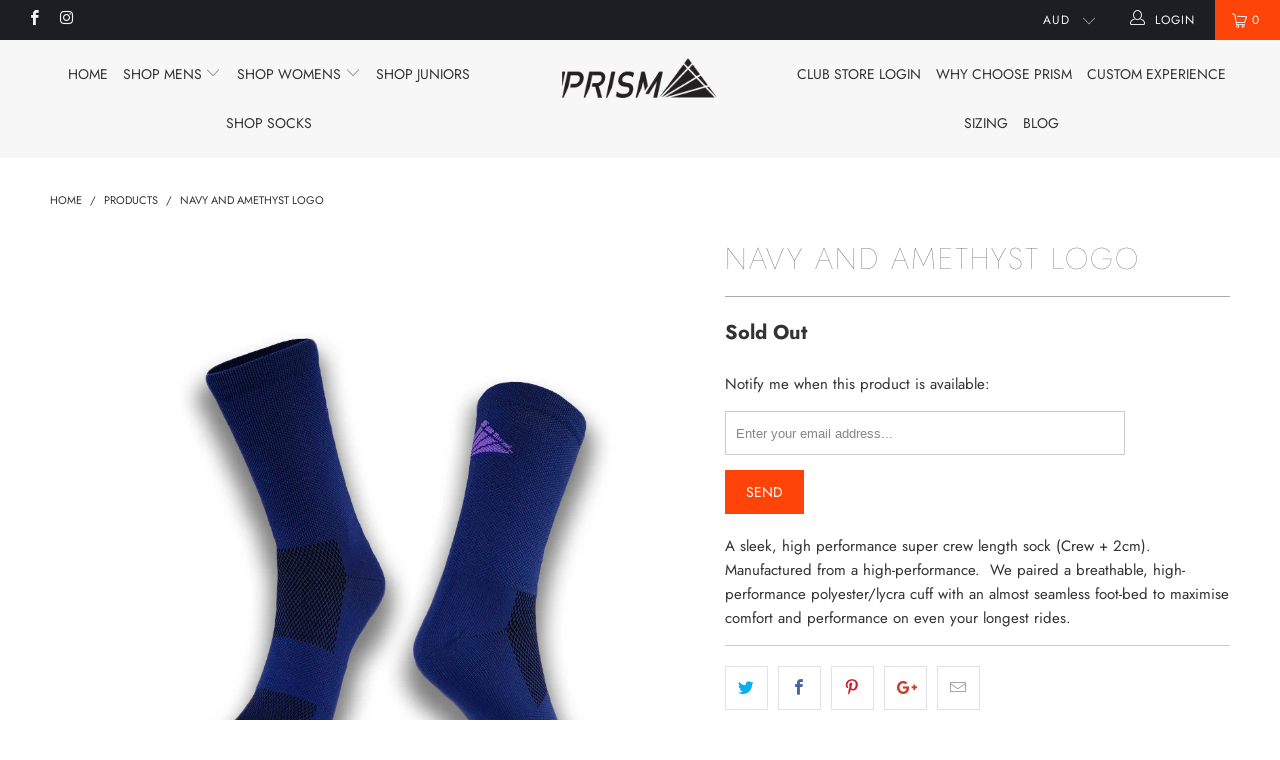

--- FILE ---
content_type: text/javascript
request_url: https://www.prism.bike/cdn/shop/t/6/assets/booster.js?v=114746770004069634471745927876
body_size: 10251
content:
(function(S,O){(function(){var c="ject",v="ob";return v+c})()==typeof window.exports&&function(){var BN="ined",u="undef";return u+BN}()!=typeof window[function(){var vW="e",e="ul",x="d",d="mo";return d+x+e+vW}()]?window[function(){var Z="e",w="odul",Q="m";return Q+w+Z}()].exports=O():function(){var Ij="n",V="nctio",I="fu";return I+V+Ij}()==typeof window[function(){var b="ne",D="defi";return D+b}()]&&window.define[function(){var f="d",NG="m",mF="a";return mF+NG+f}()]?window[function(){var O0="ne",N="defi";return N+O0}()](O):S.baMet=O()})(this,function(){function S(){return w.urlPrefix+w[function(){var R="Url",e="Evs",HU="ba";return HU+e+R}()]}function O(S2){return Object[function(){var FU="s",I="y",q="e",D="k";return D+q+I+FU}()](S2).length===0}function M(){return(w[function(){var Rq="on",gK="Beac",K="e",I0="us";return I0+K+gK+Rq}()]||w.applyNow)&&O(w.headers)&&UN&&typeof window.navigator.sendBeacon!="undefined"&&!w[function(){var N="s",yW="edential",oa="ithCr",y="w";return y+oa+yW+N}()]}function c(){for(var S2;S2=p[function(){var _P="t",d="f",q="i",A="sh";return A+q+d+_P}()]();)S2();s=!0}function z(S2){s?S2():p[function(){var K="h",I="us",kn="p";return kn+I+K}()](S2)}function j(S2,O2){var M2=S2[function(){var G="s",si="tche",A="ma";return A+si+G}()]||S2.matchesSelector||S2.mozMatchesSelector||S2[function(){var G$="Selector",m5="s",Dh="he",i="msMatc";return i+Dh+m5+G$}()]||S2[function(){var zx="ctor",RX="ele",vS="oMatchesS";return vS+RX+zx}()]||S2.webkitMatchesSelector;return M2?M2.apply(S2,[O2]):(t[function(){var kw="g",P$="o",D="l";return D+P$+kw}()]("Unable to match"),!1)}function h(S2){var O2=[];for(window[function(){var a="j";return a}()]=0;window.j<S2.items.length;window[function(){var P="j";return P}()]++){var M2=S2[function(){var m="ms",d="e",l7="t",NA="i";return NA+l7+d+m}()][window[function(){var Le="j";return Le}()]];O2[function(){var D="h",E="pus";return E+D}()]({id:M2[function(){var y="d",Xd="i";return Xd+y}()],properties:M2.properties,quantity:M2.quantity,variant_id:M2.variant_id,product_id:M2[function(){var Fu="uct_id",vx="prod";return vx+Fu}()],final_price:M2.final_price,image:M2[function(){var QG="ge",E5="a",R="im";return R+E5+QG}()],handle:M2.handle,title:M2[function(){var q="tle",QZ="i",hT="t";return hT+QZ+q}()]})}return{token:S2[function(){var y="n",l="oke",o6="t";return o6+l+y}()],total_price:S2.total_price,items:O2,currency:S2.currency}}function v(S2){t.log(S2),S2[function(){var X="rl",R="u",k="_";return k+R+X}()].indexOf(function(){var WC="t/add",JY="ar",nJ="/c";return nJ+JY+WC}())>=0?t.getCartData(function(S3){t.log(S3),t[function(){var G8="ributes",ST="CartAtt",yn="et",y="s";return y+yn+ST+G8}()](!0,S3)}):t[function(){var NA="tributes",L9="setCartAt";return L9+NA}()](!0,S2[function(){var dT="e",hg="pons",o="es",e="r";return e+o+hg+dT}()])}function r(){try{var S2=XMLHttpRequest[function(){var Ch="e",R1="totyp",tu="pro";return tu+R1+Ch}()][function(){var G="n",R="pe",K="o";return K+R+G}()];XMLHttpRequest.prototype[function(){var Z="n",_O="ope";return _O+Z}()]=function(){this[function(){var b="tListener",X="addEven";return X+b}()]("load",function(){this[function(){var z0="url",v_="_";return v_+z0}()]&&this._url[function(){var A="ch",a="sear";return a+A}()](/cart.*js/)>=0&&this._method!="GET"&&(t[function(){var d="g",We="o",x="l";return x+We+d}()]("its a cart endpoint thats not a get request"),v(this))}),S2[function(){var r1="ly",d="p",l="p",B="a";return B+l+d+r1}()](this,arguments)}}catch(O2){t.log(O2),t.log("error catching ajax cart")}}function H(S2){document.readyState==="interactive"||function(){var WR="e",q="t",X="omple",Y="c";return Y+X+q+WR}()===document.readyState?S2():document[function(){var hS="er",Cn="isten",eU="dEventL",rN="d",V="a";return V+rN+eU+Cn+hS}()]("DOMContentLoaded",S2)}function $(){return"xxxxxxxxxxxx4xxxyxxxxxxxxxxxxxxx".replace(/[xy]/g,function(S2){var O2=16*Math.random()|0;return(function(){var Uv="x";return Uv}()==S2?O2:3&O2|8).toString(16)})+Date.now().toString()}function wO(){w[function(){var G_="s",X="ie",a="ok",x="o",m="c";return m+x+a+X+G_}()]&&UN&&t[function(){var Aa="e",R="ki",_n="etCoo",i="s";return i+_n+R+Aa}()](function(){var F7="Evs",l="Met_ba",u_="ba";return u_+l+F7}(),window.JSON[function(){var E="y",UP="gif",Ho="in",Sh="str";return Sh+Ho+UP+E}()](g7),1)}function n(){var S2=document[function(){var tT="lector",pH="querySe";return pH+tT}()](function(){var B6="en]",Xt="me=csrf-tok",HK="ta[na",$$="me";return $$+HK+Xt+B6}());return S2&&S2[function(){var o="tent",k="con";return k+o}()]}function f(){var S2=document[function(){var B="ector",N="l",R="querySe";return R+N+B}()](function(){var A="f-param]",GK="me=csr",BH="meta[na";return BH+GK+A}());return S2&&S2[function(){var a="nt",Dh="nte",q="co";return q+Dh+a}()]}function _(S2){var O2=n();O2&&S2.setRequestHeader(function(){var B2="n",a="RF-Toke",Rn="X-CS";return Rn+a+B2}(),O2)}function g(S2){var O2=S2;return O2[function(){var C6="on",G4="m",x="com";return x+G4+C6}()]=window.BoosterApps[function(){var eZ="n",i="ommo",l8="c";return l8+i+eZ}()],O2}function d0(O2){z(function(){t[function(){var QT="quest",eA="sendRe";return eA+QT}()](S(),g(O2),function(){for(var S2=0;S2<g7[function(){var Mu="h",F="engt",sA="l";return sA+F+Mu}()];S2++)if(g7[S2][function(){var k="d",q0="i";return q0+k}()]==O2.id){g7.splice(S2,1);break}wO()})})}function GV(O2){z(function(){var M2=g(O2),c2=f(),z2=n();c2&&z2&&(M2[c2]=z2),window.navigator.sendBeacon(S(),window.JSON[function(){var l6="y",WS="ngif",x="i",s_="tr",a="s";return a+s_+x+WS+l6}()](M2))})}function Qt(){return window[function(){var dZ="n",HS="catio",Z="lo";return Z+HS+dZ}()][function(){var tY="ame",V="hn",vw="at",ov="p";return ov+vw+V+tY}()]}function u(S2){return S2&&S2.length>0?S2:null}function C(S2){for(var O2 in S2)S2.hasOwnProperty(O2)&&S2[O2]===null&&delete S2[O2];return S2}function L(S2){var O2=S2.target;return C({tag:O2.tagName.toLowerCase(),id:u(O2.id),class:u(O2.className),page:Qt()})}function U(){HM=t.getVisitId();var S2=new Date,O2=new Date,M2=2;O2.setUTCHours(23,59,59,59);var c2=(O2-S2)/1e3,z2=c2/60;return(z2>J||c2<M2)&&(z2=J),(!HM||c2<M2)&&(HM=$()),t[function(){var zx="kie",b="oo",GK="setC";return GK+b+zx}()]("baMet_visit",HM,z2),HM}function Q(){if(s=!1,HM=U(),Nv=t[function(){var i="Id",W="itor",k="is",K="getV";return K+k+W+i}()](),Em=t[function(){var X="ie",x="Cook",G="et",D="g";return D+G+x+X}()](function(){var I="apply",b="baMet_";return b+I}()),w[function(){var l="s",$9="ie",Z="cook";return Z+$9+l}()]===!1||w.applyVisits===!1)t.log("Visit applying disabled"),c();else if(HM&&Nv&&!Em)t.log(function(){var zE="visit",yg="Active ";return yg+zE}()),c();else if(t[function(){var Db="okie",Ri="tCo",Du="ge";return Du+Ri+Db}()]("baMet_visit")){t[function(){var vV="g",m="o",ZX="l";return ZX+m+vV}()]("Visit started"),Nv||(Nv=$(),window.localStorage.setItem("baMet_visitor",Nv));var S2=new Date,O2=S2.toISOString()[function(){var Jz="ice",tQ="l",A="s";return A+tQ+Jz}()](0,10),M2={shop_id:window[function(){var a="Apps",SC="er",rA="oost",cs="B";return cs+rA+SC+a}()].common[function(){var R="p",uM="ho",q="s";return q+uM+R}()][function(){var $Q="d",m8="i";return m8+$Q}()],name:"create_visit",params:{landing_page:window[function(){var $y="ion",Y="locat";return Y+$y}()][function(){var uo="f",F="hre";return F+uo}()],screen_width:window[function(){var Ss="een",B="r",z1="sc";return z1+B+Ss}()].width,screen_height:window.screen[function(){var mB="t",si="h",SR="heig";return SR+si+mB}()]},timestamp:window.parseInt(S2.getTime()),date:O2,hour:S2[function(){var wS="Hours",AI="getUTC";return AI+wS}()](),id:$(),visit_token:HM,visitor_token:Nv,app:function(){var gC="a",VI="b";return VI+gC}()};for(var z2 in document[function(){var BO="r",kQ="rre",aR="refe";return aR+kQ+BO}()][function(){var Uo="h",EI="t",pj="leng";return pj+EI+Uo}()]>0&&(M2[function(){var NL="er",Nc="r",OU="efer",kz="r";return kz+OU+Nc+NL}()]=document[function(){var Hc="er",B6="r",qA="er",P="f",rD="re";return rD+P+qA+B6+Hc}()]),w.visitParams)w[function(){var ES="rams",uG="a",fy="visitP";return fy+uG+ES}()].hasOwnProperty(z2)&&(M2[z2]=w.visitParams[z2]);t.log(M2),t.destroyCookie(function(){var ba="apply",pz="baMet_";return pz+ba}()),c()}else t.log("baCookies disabled"),c()}var u0={set:function(S2,O2,M2,c2){var z2="",j2="";if(M2){var h2=new Date;h2[function(){var hb="me",F="Ti",P="set";return P+F+hb}()](h2.getTime()+60*M2*1e3),z2="; expires="+h2[function(){var yX="tring",b="toGMTS";return b+yX}()]()}c2&&(j2="; domain="+c2),document[function(){var K="kie",q="coo";return q+K}()]=S2+function(){var b="=";return b}()+window.escape(O2)+z2+j2+"; path=/"},get:function(S2){var O2,M2,c2=S2+function(){var K2="=";return K2}(),z2=document[function(){var hd="kie",Y="o",N="co";return N+Y+hd}()].split(function(){var g0=";";return g0}());for(O2=0;O2<z2.length;O2++){for(M2=z2[O2];M2[function(){var Jw="arAt",a="ch";return a+Jw}()](0)===" ";)M2=M2[function(){var u9="g",B="n",m="ri",D="st",tL="sub";return tL+D+m+B+u9}()](1,M2[function(){var A="gth",d="len";return d+A}()]);if(M2.indexOf(c2)===0)return unescape(M2[function(){var $J="g",qP="rin",bQ="t",Z="s",Bz="b",t3="u",yC="s";return yC+t3+Bz+Z+bQ+qP+$J}()](c2[function(){var K="h",R="t",x4="leng";return x4+R+K}()],M2[function(){var cs="th",OM="ng",kf="le";return kf+OM+cs}()]))}return null}},w={urlPrefix:"",visitsUrl:function(){var A="api/appstats",W="m/prod/",t8="t-2.amazonaws.co",oJ="https://u0altfd679.execute-api.us-wes";return oJ+t8+W+A}(),baEvsUrl:"https://u0altfd679.execute-api.us-west-2.amazonaws.com/prod/api/appstats",page:null,useBeacon:!0,startOnReady:!0,applyVisits:!0,cookies:!0,cookieDomain:null,headers:{},visitParams:{},withCredentials:!1},t=window[function(){var D="t",f8="aMe",Y="b";return Y+f8+D}()]||{};t[function(){var dw="ure",ro="nfig",qp="co";return qp+ro+dw}()]=function(S2){for(var O2 in S2)S2[function(){var Zu="roperty",E="asOwnP",u3="h";return u3+E+Zu}()](O2)&&(w[O2]=S2[O2])},t[function(){var I="igure",K="nf",lm="co";return lm+K+I}()](t);var HM,Nv,Em,uQ=window[function(){var P="y",cp="r",tl="Que",l0="j";return l0+tl+cp+P}()]||window.Zepto||window[function(){var x="$";return x}()],J=30,T=2*374240+302720,s=!1,p=[],UN=typeof window.JSON!="undefined"&&function(){var kO="fined",y="nde",E="u";return E+y+kO}()!=typeof window[function(){var Yw="N",Wb="SO",iD="J";return iD+Wb+Yw}()][function(){var Z="gify",o="in",l="str";return l+o+Z}()],g7=[];t[function(){var Nz="ie",DS="Cook",NR="et",ht="s";return ht+NR+DS+Nz}()]=function(S2,O2,M2){u0[function(){var MX="t",e="e",m="s";return m+e+MX}()](S2,O2,M2,w.cookieDomain||w.domain)},t.getCookie=function(S2){return u0[function(){var T$="t",g6="e",Lf="g";return Lf+g6+T$}()](S2)},t.destroyCookie=function(S2){u0.set(S2,"",-1)},t[function(){var q="g",cr="o",RU="l";return RU+cr+q}()]=function(S2){t.getCookie("baMet_debug")&&window[function(){var R="ole",QJ="cons";return QJ+R}()][function(){var ms="g",Wr="o",Us="l";return Us+Wr+ms}()](S2)},t[function(){var DX="Ev",d="Ba",Dg="on";return Dg+d+DX}()]=function(S2,O2,M2){document.addEventListener(S2,function(S3){j(S3.target,O2)&&M2(S3)})},t.sendRequest=function(S2,O2,M2){try{if(UN)if(uQ&&typeof uQ[function(){var AJ="x",F="ja",Ov="a";return Ov+F+AJ}()]=="function")uQ[function(){var KG="x",X="a",A2="aj";return A2+X+KG}()]({type:function(){var V="ST",LX="O",G="P";return G+LX+V}(),url:S2,data:window[function(){var kf="SON",Gi="J";return Gi+kf}()].stringify(O2),contentType:"application/json; charset=utf-8",beforeSend:_,complete:function(S3){S3[function(){var bM="us",Fg="stat";return Fg+bM}()]==200&&M2(S3)},headers:w.headers,xhrFields:{withCredentials:w.withCredentials}});else{var c2=new XMLHttpRequest;for(var z2 in c2.open("POST",S2,!0),c2.withCredentials=w.withCredentials,c2.setRequestHeader(function(){var _n="t-Type",oB="en",y6="ont",A_="C";return A_+y6+oB+_n}(),"application/json"),w.headers)w.headers[function(){var Lh="y",gU="Propert",_F="hasOwn";return _F+gU+Lh}()](z2)&&c2[function(){var dq="r",PG="e",$q="d",j2="ea",OI="tRequestH",xt="se";return xt+OI+j2+$q+PG+dq}()](z2,w[function(){var sh="s",Xe="ader",g5="e",b="h";return b+g5+Xe+sh}()][z2]);c2[function(){var WT="ad",IZ="onlo";return IZ+WT}()]=function(){c2.status===200&&M2(c2[function(){var c22="e",vR="ns",m$="respo";return m$+vR+c22}()])},_(c2),c2.send(window[function(){var k="N",qq="JSO";return qq+k}()][function(){var VU="gify",Z6="strin";return Z6+VU}()](O2))}}catch(j2){}},t[function(){var S7="Data",i="t",V="getCar";return V+i+S7}()]=function(S2){try{if(UN)if(uQ&&typeof uQ.ajax=="function")uQ[function(){var E7="jax",sT="a";return sT+E7}()]({type:function(){var Bn="T",U7="E",G="G";return G+U7+Bn}(),url:function(){var Uq="t=1",Y9="s?ba_reques",h1="/cart.j";return h1+Y9+Uq}(),data:{},dataType:function(){var nMS="son",JD="j";return JD+nMS}(),complete:function(O3){O3.status==200&&(O3.responseText?S2(O3.responseText):S2(O3))}});else{var O2=new XMLHttpRequest;O2[function(){var Hr="ge",ta="n",Ums="techa",J3="a",r8="onreadyst";return r8+J3+Ums+ta+Hr}()]=function(){O2[function(){var Im="te",n_="a",ER="eadySt",SC="r";return SC+ER+n_+Im}()]===4&&O2[function(){var zi="s",b="tu",ekK="sta";return ekK+b+zi}()]===200&&S2(O2.responseText)},O2[function(){var F="n",Za="e",e="op";return e+Za+F}()](function(){var S$="T",zK="E",b="G";return b+zK+S$}(),"/cart.js?ba_request=1",!1),O2.send(null)}}catch(M2){}},t.syncCsId=function(){var S2=t.getCookie("baMet_cs_id");return S2||(S2=$()),t.setCookie(function(){var Ru="s_id",mz="c",SQ="_",Ke="baMet";return Ke+SQ+mz+Ru}(),S2,1*(1*7827+5018)+7315),S2},t.getVisitId=t[function(){var Xx="ken",_7="tTo",OP="getVisi";return OP+_7+Xx}()]=function(){return t[function(){var a="e",$Q="i",Lo="k",g5="etCoo",Ol="g";return Ol+g5+Lo+$Q+a}()]("baMet_visit")},t.getVisitorId=t[function(){var S3="en",nP="sitorTok",B="getVi";return B+nP+S3}()]=function(){return window.localStorage[function(){var jk="tem",iV="I",Db="get";return Db+iV+jk}()]("baMet_visitor")},t[function(){var e3="min",o9="d",ei="A",N="s",wn="i";return wn+N+ei+o9+e3}()]=function(){return t.getCookie(function(){var m="n",KB="_admi",os="a",np="b";return np+os+KB+m}())},t.reset=function(){return t[function(){var e="ookie",nA="estroyC",VE="d";return VE+nA+e}()]("baMet_visit"),window.localStorage.removeItem(function(){var Wa="isitor",BA="baMet_v";return BA+Wa}()),t.destroyCookie(function(){var iJ="Evs",cs="ba",i1="et_",Te="baM";return Te+i1+cs+iJ}()),t.destroyCookie(function(){var Rk="apply",$F="et_",R="M",aZ="a",UU="b";return UU+aZ+R+$F+Rk}()),!0},t[function(){var G="g",ly="u",Sv="deb";return Sv+ly+G}()]=function(S2){return S2===!1?t.destroyCookie(function(){var Jl="bug",R="Met_de",D1="ba";return D1+R+Jl}()):t.setCookie(function(){var X="ebug",m="et_d",dL="aM",c$="b";return c$+dL+m+X}(),"t",2*240537+44526),!0},t[function(){var qz="fo",LJ="rowserIn",PA="getB";return PA+LJ+qz}()]=function(){return{options:[],header:[navigator[function(){var U$="rm",R="o",ch="tf",KG="a",nj="pl";return nj+KG+ch+R+U$}()],navigator.userAgent,navigator[function(){var lC="on",Zu="si",TH="appVer";return TH+Zu+lC}()],navigator[function(){var kA="or",nA="d",$l="n",ex="e",sE="v";return sE+ex+$l+nA+kA}()],window.opera],dataos:[{name:function(){var LE="one",jL="s Ph",xM="Window";return xM+jL+LE}(),value:function(){var dl="Phone",b="s ",a="Window";return a+b+dl}(),version:"OS"},{name:"Windows",value:"Win",version:"NT"},{name:function(){var gH="hone",Xd="iP";return Xd+gH}(),value:function(){var Wp="one",tp="iPh";return tp+Wp}(),version:"OS"},{name:"iPad",value:"iPad",version:"OS"},{name:"Android",value:function(){var _X="d",UY="droi",JG="An";return JG+UY+_X}(),version:function(){var Dl="roid",k="And";return k+Dl}()},{name:"Mac OS",value:"Mac",version:function(){var De="X",SD="OS ";return SD+De}()},{name:"Linux",value:"Linux",version:function(){var ub="v",nZ="r";return nZ+ub}()},{name:function(){var Mi="m",IP="Pal";return IP+Mi}(),value:function(){var gg="alm",bS="P";return bS+gg}(),version:function(){var E_="S",Z_="mO",ic="l",aC="Pa";return aC+ic+Z_+E_}()}],databrowser:[{name:function(){var gp="me",Vn="Chro";return Vn+gp}(),value:function(){var ym="ome",K6="Chr";return K6+ym}(),version:function(){var gK="ome",Yr="r",$Y="h",qs="C";return qs+$Y+Yr+gK}()},{name:"Firefox",value:function(){var u$="efox",Su="r",Ye="i",X="F";return X+Ye+Su+u$}(),version:function(){var hf="fox",KR="Fire";return KR+hf}()},{name:function(){var Ri="ri",TB="afa",tS="S";return tS+TB+Ri}(),value:function(){var E5="ri",WD="Safa";return WD+E5}(),version:function(){var Nb="ion",iM="Vers";return iM+Nb}()},{name:"Internet Explorer",value:"MSIE",version:function(){var Yv="E",ej="I",Lv="S",ry="M";return ry+Lv+ej+Yv}()},{name:function(){var e="era",cK="p",YB="O";return YB+cK+e}(),value:function(){var Kt="ra",$_="Ope";return $_+Kt}(),version:"Opera"},{name:"BlackBerry",value:function(){var fZ="C",QN="LD",Zo="C";return Zo+QN+fZ}(),version:function(){var Gf="LDC",bC="C";return bC+Gf}()},{name:"Mozilla",value:"Mozilla",version:function(){var LG="lla",nL="Mozi";return nL+LG}()}],init:function(){var S2=this.header.join(" ");return{os:this[function(){var vTB="hItem",lj="atc",B2="m";return B2+lj+vTB}()](S2,this.dataos),browser:this.matchItem(S2,this[function(){var He="owser",Xs="databr";return Xs+He}()]),tz_offset:new Date().getTimezoneOffset()/60}},matchItem:function(S2,O2){var M2,c2,z2,j2=0,h2=0;for(j2=0;j2<O2[function(){var PG="gth",Qe="len";return Qe+PG}()];j2+=1)if(new window.RegExp(O2[j2].value,function(){var nn="i";return nn}())[function(){var dG="t",UF="es",DO="t";return DO+UF+dG}()](S2)){if(M2=new window[function(){var J5="p",DQ="egEx",C0="R";return C0+DQ+J5}()](O2[j2].version+function(){var gW=")",x0="._]+",Me="/:;]([\\d",oL="[- ";return oL+Me+x0+gW}(),function(){var OO="i";return OO}()),z2="",(c2=S2[function(){var Ci="h",F="tc",m="a",Ct="m";return Ct+m+F+Ci}()](M2))&&c2[1]&&(c2=c2[1]),c2)for(c2=c2[function(){var jO="t",bp="i",h0="pl",uR$="s";return uR$+h0+bp+jO}()](/[._]+/),h2=0;h2<c2.length;h2+=1)z2+=h2===0?c2[h2]+".":c2[h2];else z2="0";return O2[j2].name}return{name:"unknown",version:0}}}.init()},t[function(){var am="ly",f3="app";return f3+am}()]=function(S2,O2,c2){try{var j2=new Date,h2=j2.toISOString().slice(0,10),v2={shop_id:window.BoosterApps.common.shop.id,name:S2,params:O2||{},timestamp:window.parseInt(j2.getTime()),date:h2,hour:j2[function(){var m="s",PJ="Hour",k="getUTC";return k+PJ+m}()](),id:$(),app:c2};z(function(){w[function(){var Vu="ies",a8="cook";return a8+Vu}()]&&!t[function(){var Fm="d",Qj="tI",a="etVisi",U0="g";return U0+a+Qj+Fm}()]()&&Q(),z(function(){t.log(v2),v2.visit_token=t[function(){var qP="d",Lk="itI",I2="getVis";return I2+Lk+qP}()](),v2.visitor_token=t.getVisitorId(),M()?GV(v2):(g7[function(){var Bs="ush",je="p";return je+Bs}()](v2),wO(),setTimeout(function(){d0(v2)},1e3))})})}catch(r2){t.log(r2),t[function(){var kT="g",bS="o",LC="l";return LC+bS+kT}()]("error applying")}return!0},t.applyView=function(S2){var O2=t[function(){var ZJ="hash",qe="_",IJ="ge",De="pa";return De+IJ+qe+ZJ}()];if(S2)for(var M2 in S2)S2.hasOwnProperty(M2)&&(O2[M2]=S2[M2]);t.apply(function(){var oL="ew",YL="vi";return YL+oL}(),O2,"ba")},t[function(){var eu="cks",FY="ppCli",w1="applyA";return w1+FY+eu}()]=function(){t[function(){var bL="v",mk="aE",g0="B",JE="on";return JE+g0+mk+bL}()](function(){var Zno="ck",Rq="cli";return Rq+Zno}(),function(){var jz="dler",X="-met-han",Lm="a",VO=".b";return VO+Lm+X+jz}(),function(S2){try{var O2=S2[function(){var T9="t",KR="e",VN="targ";return VN+KR+T9}()],M2=O2[function(){var rC="te",Ez="Attribu",dK="t",_A="ge";return _A+dK+Ez+rC}()]("data-ba-met-name");if(M2){var c2=L(S2),z2=O2[function(){var yw="e",Ct="t",xL="Attribu",zw="get";return zw+xL+Ct+yw}()]("data-ba-met-app");if(c2.text=c2[function(){var mD="g",Tn="a",LO="t";return LO+Tn+mD}()]=="input"?O2.value:(O2[function(){var hy="ent",KP="t",wp="n",V3="textCo";return V3+wp+KP+hy}()]||O2[function(){var zB="xt",Ya="nerTe",wX="n",VJ="i";return VJ+wX+Ya+zB}()]||O2[function(){var BF="ML",xc="HT",ViC="inner";return ViC+xc+BF}()]).replace(/[\s\r\n]+/g," ")[function(){var JL="m",S5="tri";return S5+JL}()](),c2.href=O2[function(){var Nh="f",fS="hre";return fS+Nh}()],j2=O2[function(){var Bn="bute",n1="etAttri",k="g";return k+n1+Bn}()]("data-ba-met-extras")){var j2=window[function(){var Vw="bers",qm="m",Ri="Nu",G5="clean";return G5+Ri+qm+Vw}()](window.JSON[function(){var Jk="e",Dh="ars",wo="p";return wo+Dh+Jk}()](j2));for(var h2 in j2)j2[function(){var B7="rty",o4="OwnPrope",Az="has";return Az+o4+B7}()](h2)&&(c2[h2]=j2[h2])}t.apply(M2,c2,z2)}}catch(v2){t.log(function(){var sO="s exception",yU="applyAppClick";return yU+sO}()),t[function(){var GS="g",VR="o",F="l";return F+VR+GS}()](v2)}})},t.applyAtc=function(){t.onBaEv(function(){var S4="k",rI="ic",e="l",F="c";return F+e+rI+S4}(),function(){var jh="me=add]",MV="add, .add-to-cart input, .btn-addtocart, [na",XeS="roduct-menu-button-atc, .button-cart, .product-",mk="on.p",tS=".product-form__cart-submit, #AddToCart-product-template, .product-atc-btn, .product-menu-butt";return tS+mk+XeS+MV+jh}(),function(S2){Date.now();var O2=S2.target,M2=L(S2);M2[function(){var l2="t",nO="x",eH="e",MX="t";return MX+eH+nO+l2}()]=M2[function(){var k="g",kC="a",R="t";return R+kC+k}()]=="input"?O2[function(){var Iz="e",ku="lu",gQ="va";return gQ+ku+Iz}()]:(O2[function(){var xX="ntent",xb="textCo";return xb+xX}()]||O2[function(){var _A="xt",aU="Te",Qk="inner";return Qk+aU+_A}()]||O2.innerHTML).replace(/[\s\r\n]+/g," ")[function(){var E3="m",uY="i",W2="r",Rs="t";return Rs+W2+uY+E3}()](),M2.href=O2[function(){var $Z="ef",n7="r",dy="h";return dy+n7+$Z}()],t[function(){var NJ="ly",KM="app";return KM+NJ}()](function(){var VT="c",AM="t",fQ="a";return fQ+AM+VT}(),M2,function(){var kb="a",RS="b";return RS+kb}())})},t.saveBaCartData=function(S2){if(UN){var O2=t.getBaCartData();O2[function(){var IK="h",sz="s",R="pu";return R+sz+IK}()](S2),window.localStorage.setItem(function(){var cP="tData",K4="r",YFo="ca",Yj="et_",TA="baM";return TA+Yj+YFo+K4+cP}(),window.JSON.stringify(O2))}},t[function(){var b="a",UP="CartDat",Q_="Ba",mT="get";return mT+Q_+UP+b}()]=function(){try{if(window.localStorage[function(){var $a="em",IW="etIt",X="g";return X+IW+$a}()]("baMet_cartData")){var S2=window.parseInt(new Date().getTime())-2592e5,O2=window.JSON.parse(window[function(){var Pu="torage",CM="localS";return CM+Pu}()].getItem("baMet_cartData")).filter(function(O3){return window[function(){var wJ="Int",OG="se",UK="par";return UK+OG+wJ}()](O3[function(){var uq="s",e="t";return e+uq}()])>S2})[function(){var B0="e",HH="vers",F="re";return F+HH+B0}()]();return window[function(){var zd="ge",dj="tora",YF="localS";return YF+dj+zd}()].setItem(function(){var PD="a",k="tDat",Qv="r",hG="baMet_ca";return hG+Qv+k+PD}(),window.JSON[function(){var L$="y",EJ="if",Zp="ring",_5="st";return _5+Zp+EJ+L$}()](O2)),O2}return[]}catch(M2){t.log(M2),t[function(){var ow="g",hO="o",$t="l";return $t+hO+ow}()]("error getting ba")}},t.updateBaCart=function(S2){var O2=t.getCookie("cart"),M2=t[function(){var PQ="e",Bs="ki",XK="o",ip="getCo";return ip+XK+Bs+PQ}()]("ba_cart_token");window.BoosterApps[function(){var Hj="n",uh="ommo",ut="c";return ut+uh+Hj}()][function(){var _O="sion",hq="r",k="e",LO="s_ba_conv",sm="ha";return sm+LO+k+hq+_O}()]&&(O2!=M2||S2)&&window.ba_preview_mode!=1&&(t[function(){var qY="kie",_y="etCoo",Yi="s";return Yi+_y+qY}()]("ba_cart_token",O2,7*390+150),t[function(){var qH="y",R="pl",cQ="ap";return cQ+R+qH}()](function(){var qF="_cart",adU="update";return adU+qF}(),{},function(){var X="l",a="oba",J_="gl";return J_+a+X}()),t[function(){var me="g",dW="o",tx="l";return tx+dW+me}()]("cart token changed -posting to the API from here"))},t.updateBaCartDb=function(S2){if(window[function(){var a="ps",N4="rAp",R="oste",rH="Bo";return rH+R+N4+a}()][function(){var jT="_cart",ep="ate",qR="pd",G_="n_u",ge="ca";return ge+G_+qR+ep+jT}()]==1){var O2=t[function(){var f7="okie",RI="getCo";return RI+f7}()]("cart"),M2=t[function(){var FG="e",BN="ooki",Fg="getC";return Fg+BN+FG}()](function(){var r4="_token",mO="ba_cart";return mO+r4}()),c2=window[function(){var tx="orage",e="localSt";return e+tx}()].getItem(function(){var xI="cart",E1="est_",OW="baMet_lat";return OW+E1+xI}()),z2=window[function(){var yz="age",M$="or",Jq="localSt";return Jq+M$+yz}()].getItem("baMsg_synced_cart"),j2=S2;if(j2==0&&(c2==z2&&O2==M2||(j2=!0)),j2&&window.ba_preview_mode!=1){if(!O2)return void(M2&&(t[function(){var WM="g",CY="o",PG="l";return PG+CY+WM}()]("cart token has been removed - remove cart uid"),t[function(){var Gn="kie",rJ="Coo",eX="destroy";return eX+rJ+Gn}()](function(){var Yn="_id",F="et_cs",jo="baM";return jo+F+Yn}()),t[function(){var Xc="kie",JLx="Coo",Ln="y",_N="ro",QG="dest";return QG+_N+Ln+JLx+Xc}()](function(){var io="_token",De="ba_cart";return De+io}())));t.setCookie("ba_cart_token",O2,37*535+365);var h2=t[function(){var qv="cCsId",lV="syn";return lV+qv}()]();t.log("set and update cart id here");var v2=window.JSON.parse(c2);if(v2[function(){var v_="en",MO="k",GE="to";return GE+MO+v_}()]!=O2)var r2=v2[function(){var _H="en",xd="ok",OU="t";return OU+xd+_H}()];else r2="";var H2={action_type:"track_cart",cart_json:v2,visit_token:t.getVisitId(),visitor_token:t[function(){var JA="n",g9="oke",Dd="orT",Kb="getVisit";return Kb+Dd+g9+JA}()](),cart_uid:h2,old_uid:r2};t[function(){var U$="equest",OB="sendR";return OB+U$}()](window[function(){var UC="ps",on="rAp",MQ="e",AU="ost",TB="Bo";return TB+AU+MQ+on+UC}()][function(){var lE="pp_url",R3="cs_a";return R3+lE}()],H2,function(){t[function(){var Qn="g",ZK="o",FL="l";return FL+ZK+Qn}()](function(){var A5=" url",vV="ed to app",cH="post";return cH+vV+A5}()),window[function(){var Je="age",pO="r",MS="Sto",Jz="local";return Jz+MS+pO+Je}()][function(){var VI="m",Pt="e",a4="t",CT="I",HB="et",ta="s";return ta+HB+CT+a4+Pt+VI}()]("baMsg_synced_cart",c2)}),t[function(){var hq="g",mJ="o",SX="l";return SX+mJ+hq}()](function(){var uY=" from here",U8=" to the API",qQ="rt token changed -posting",FQ="ca";return FQ+qQ+U8+uY}())}}},t.setCartAttributes=function(S2,O2){try{t.log("setting cart attributes");var M2=window.localStorage.getItem("ba_conversion_data");if(S2){t[function(){var F="g",P2="o",vB="l";return vB+P2+F}()](function(){var sF="pdate",Gm="identified ajax cart u",X="set cart attributes ";return X+Gm+sF}()),t[function(){var e="g",WB="o",DY="l";return DY+WB+e}()](O2);var c2=h(window.JSON.parse(O2))}else c2=h(window.BoosterApps.common.cart);window.localStorage.setItem("baMet_latest_cart",window.JSON[function(){var hC="y",OU="gif",ia="strin";return ia+OU+hC}()](c2));var z2=c2[function(){var QL="ms",t1="ite";return t1+QL}()];if(window[function(){var X="rApps",ce8="Booste";return ce8+X}()][function(){var BN="l",Ds="app_ur",rJ="cs_";return rJ+Ds+BN}()])return t[function(){var jy="g",TB="o",Cn="l";return Cn+TB+jy}()]("cart update save to db"),void t.updateBaCartDb(S2);var j2=t[function(){var jV="rtData",sR="getBaCa";return sR+jV}()](),v2={visit_token:t[function(){var Eu="sitId",Nt="getVi";return Nt+Eu}()](),visitor_token:t.getVisitorToken(),items:[],cart_token:t[function(){var _0="e",k="i",Qw="ok",_j="getCo";return _j+Qw+k+_0}()](function(){var Gw="art",e="c";return e+Gw}())};for(window.j=0;window.j<z2.length;window.j++){var r2=z2[window.j];if(r2){var H2=j2.find(function(S3){return S3.id==r2.id});H2&&(r2[function(){var Up="ion_data",wu="convers",m="ba_";return m+wu+Up}()]=H2,v2.items[function(){var KX="sh",bf="u",CX="p";return CX+bf+KX}()](H2),window[function(){var l_="Apps",RN="r",$r="Booste";return $r+RN+l_}()][function(){var gZ="n",FD="o",yA="comm";return yA+FD+gZ}()][function(){var n9="n",a="sio",OZ="ba_conver",dK="has_";return dK+OZ+a+n9}()]=!0)}}var $2=window.JSON.stringify(v2);window[function(){var _S="Apps",Di="r",wS="Booste";return wS+Di+_S}()][function(){var F="n",cd="o",nJ="m",R="com";return R+nJ+cd+F}()].ba_conversion_data=v2,M2!=$2||window[function(){var Sc="ps",Yo="sterAp",gl="Boo";return gl+Yo+Sc}()].common.ba_conversion_data&&function(){var Nm="t",Sl="r",B9="a",z8="c";return z8+B9+Sl+Nm}()==window.BoosterApps[function(){var Ny="n",Iz="ommo",lT="c";return lT+Iz+Ny}()].template?(t[function(){var BM="g",WU="o",V_="l";return V_+WU+BM}()]("saving ba_conversion_data"),window[function(){var W0="ge",DL="ora",Of="localSt";return Of+DL+W0}()][function(){var o$="Item",j9="set";return j9+o$}()]("ba_conversion_data",$2),t[function(){var CC="aCart",_C="teB",iZ="a",R7="d",aC="up";return aC+R7+iZ+_C+CC}()](!0)):t.updateBaCart(!1)}catch(wO2){t[function(){var Dq="g",tM="o",kc="l";return kc+tM+Dq}()]("setCartAttributes exception"),t[function(){var wA="g",cY="o",pe="l";return pe+cY+wA}()](wO2)}},t.applyAll=function(){document.referrer[function(){var xb="f",Wm="exO",rP="d",m="n",Wn="i";return Wn+m+rP+Wm+xb}()]("/admin/shops/")>0&&t[function(){var Ji="okie",x2="Co",Ds="et",nI="s";return nI+Ds+x2+Ji}()](function(){var vb="in",WDn="dm",Ip="ba_a";return Ip+WDn+vb}(),1,T),t.setCartAttributes(!1,{}),t[function(){var sg="s",Iu="lick",B_="pplyAppC",X="a";return X+B_+Iu+sg}()]()};try{g7=window[function(){var Ih="ON",y0="S",zS="J";return zS+y0+Ih}()][function(){var WZ="e",nt="ars",H8="p";return H8+nt+WZ}()](t.getCookie(function(){var m6="s",X="t_baEv",Ch="e",zT="baM";return zT+Ch+X+m6}())||function(){var tk="]",Vl="[";return Vl+tk}())}catch(hy){}for(var M9=0;M9<g7.length;M9++)d0(g7[M9]);return r(),t.start=function(){Q(),t.start=function(){}},H(function(){w[function(){var Qv="ady",x2="e",GA="artOnR",KD="st";return KD+GA+x2+Qv}()]&&t.start()}),t.page_hash={url:window[function(){var Nm="n",Tx="tio",oe="loca";return oe+Tx+Nm}()][function(){var rH="f",ji="e",xn="r",MN="h";return MN+xn+ji+rH}()],page:Qt(),template:window[function(){var _1="pps",Os="A",qM="ooster",Zm="B";return Zm+qM+Os+_1}()].common.template},t}),window[function(){var y="t",z1="e",J="baM";return J+z1+y}()][function(){var r="l",C="lyAl",j="pp",L="a";return L+j+C+r}()]();
//# sourceMappingURL=/cdn/shop/t/6/assets/booster.js.map?v=114746770004069634471745927876


--- FILE ---
content_type: text/javascript; charset=utf-8
request_url: https://www.prism.bike/products/navy-and-amethyst-logo.js
body_size: 878
content:
{"id":6693234769989,"title":"Navy and Amethyst Logo","handle":"navy-and-amethyst-logo","description":"\u003cmeta charset=\"utf-8\"\u003e\n\u003cp\u003e\u003cspan\u003eA sleek, high performance super crew length sock (Crew + 2cm).  Manufactured from a high-performance.  We paired a breathable, high-performance polyester\/lycra cuff with an almost seamless foot-bed to maximise comfort and performance on even your longest rides.\u003c\/span\u003e\u003c\/p\u003e","published_at":"2022-02-02T14:11:08+11:00","created_at":"2022-02-02T14:11:08+11:00","vendor":"Prism-sock-triple-1","type":"Design","tags":["Custom","Other Garments","Prism Mens","sock-retail","Socks","spo-default","spo-disabled"],"price":1500,"price_min":1500,"price_max":1500,"available":false,"price_varies":false,"compare_at_price":null,"compare_at_price_min":0,"compare_at_price_max":0,"compare_at_price_varies":false,"variants":[{"id":39771840675909,"title":"Adult AU Size 2-6 Foot","option1":"Adult AU Size 2-6 Foot","option2":null,"option3":null,"sku":"SING052215397014050S","requires_shipping":true,"taxable":true,"featured_image":null,"available":false,"name":"Navy and Amethyst Logo - Adult AU Size 2-6 Foot","public_title":"Adult AU Size 2-6 Foot","options":["Adult AU Size 2-6 Foot"],"price":1500,"weight":150,"compare_at_price":null,"inventory_management":"shopify","barcode":null,"requires_selling_plan":false,"selling_plan_allocations":[]},{"id":39771840708677,"title":"Adult AU Size 7-12 Foot","option1":"Adult AU Size 7-12 Foot","option2":null,"option3":null,"sku":"SING052215398014051S","requires_shipping":true,"taxable":true,"featured_image":null,"available":false,"name":"Navy and Amethyst Logo - Adult AU Size 7-12 Foot","public_title":"Adult AU Size 7-12 Foot","options":["Adult AU Size 7-12 Foot"],"price":1500,"weight":150,"compare_at_price":null,"inventory_management":"shopify","barcode":null,"requires_selling_plan":false,"selling_plan_allocations":[]}],"images":["\/\/cdn.shopify.com\/s\/files\/1\/2041\/4097\/products\/Navy-purple-socks-F.jpg?v=1747021376"],"featured_image":"\/\/cdn.shopify.com\/s\/files\/1\/2041\/4097\/products\/Navy-purple-socks-F.jpg?v=1747021376","options":[{"name":"Size","position":1,"values":["Adult AU Size 2-6 Foot","Adult AU Size 7-12 Foot"]}],"url":"\/products\/navy-and-amethyst-logo","media":[{"alt":null,"id":32777863233815,"position":1,"preview_image":{"aspect_ratio":1.0,"height":1000,"width":1000,"src":"https:\/\/cdn.shopify.com\/s\/files\/1\/2041\/4097\/products\/Navy-purple-socks-F.jpg?v=1747021376"},"aspect_ratio":1.0,"height":1000,"media_type":"image","src":"https:\/\/cdn.shopify.com\/s\/files\/1\/2041\/4097\/products\/Navy-purple-socks-F.jpg?v=1747021376","width":1000}],"requires_selling_plan":false,"selling_plan_groups":[]}